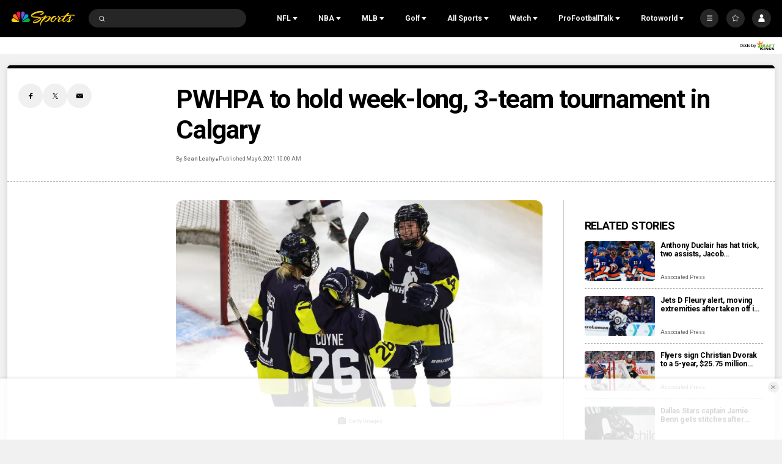

--- FILE ---
content_type: text/plain; charset=utf-8
request_url: https://widgets.media.sportradar.com/NBCUniversal/licensing
body_size: 10802
content:
U2FsdGVkX19RVyKGQbO8uPbeD1p3M+w/niQ8+xNQi3rYqZ+J/ZMhzF/jI4D5zWbeL04P2xZ1RtDUTvSbcKj4/qhDy1LVO2UCxWTBBnorilc54eAiMKyQ3pMtMzQb6HkiwodQKqShWe2WOMkcHdc7+LnbEYY3ro9LwbNiRrfDcfzYr8sZ9TlBgpJ/[base64]/JNV3izYN6x41UEOQvrbnH9t0bjgwfPO58Puu07WCSHG3U5GNh3QQABloLG7Ogt1/hULHjIdEroiEUeEPRiChdBIragJpm4OL9tv8kfe1tLCHeAayTCjoxIKzW+YOWwK5UoNWPS0Mb/RJs0rTw0YPMJ2fiGcXxF0TJJEwTB0ImiaMSZbS+lAOBtbXyY/F5NfLhoWyoo2onqZPJOrqzPvHXbvbHevWrbx1x6Jv7hwoEFvlceqHxbhWI/8PvNdEPLkO5yIdDUgwZ5ldYIkQ10Ve8npX8lumE8G7gYtMxlYRPqD+bvaq9eWTC0EM2qSNGPx0hJeSWjsHGNhEC9QeGOsc/F/oiJ3eLuh82wKFWd/HyaIw0UrVtQOjy/sOIw4eXB3yds/TPqfyGFgyq0vQ+s00r6WU9D3nYosONfbBucVbuAf5SY227Gipt6iWZ9OmXbkEEHKf+U2nMTRF9WQj1lMWlEWRjofKLG0KgAHW/zEOY9nyIAGSuKoTxCIZOw0hrDwPOLl7NZc7RG0WNYVXedBgwcpm5zvxe9Y3CntcrTDq1NWdDh1Ukm5KrrAAJSS93VcdRkD83kuBfKY7tAmxqucme9QqX5KEofws4hCCXyAIh5Rax/goRVBHtVHOVl0G+ja9BMCd+C3Off3i2lCwLBpIIlzDfY8w59+X6n+uqsjpfALNNobaA5DsvCzYyswVFZijUmDGQswuLIb9DDXshFEE02J8XX5HRfDhfbGKfs/q5YsdNc7zjepaVI3JC5+yfyG4GdIuU0eRVggn6taidaoLKfBCP+PnCYPy32a/ZkKkWhyXb88U1vX2zlI0Ej8FyGzA5UiG8TwOkDyRmsq4UD0Qa4/qmW8jHLFoR7qQz3dNdQ+JSKOHOWC+/ym4afsjnzSXKciltvxKuRO0myHQmJ/ES5ss1u+PsFKTY/vob1cQdQC3t4bG7htv2kzD8/N4XBfz3QF7AoC94usKH9qK3jychaAgivzGUd4S1g5qKc080lPLGUrn1a2TS7nEfxtpgQEXH+UH66pgdPJHQYrCj7/P/dDSX/fjfM71wgm6QOzGBokQZjb6z19HMoCC5fytga24ABHrgQOZ6Hp9TYkepNhgdsfF328y5MhWHIRoEvt23ozby6BQCfzoe3N3o4PFwqxlgPSszEkhKPz7jmk+GoD+Ty/gvSsSNBKtIDVUd02WIZBsX+0R6oWolHIrlXX12MzbhuddAuyh78DpL/QmEnPq4s1ZcYfUZZKe2wYZOHAhr0vh5+M5cbtfpJ2d8t79JhHQyzy+wf5hdL9HBWydtAUT5EYBD4fjZnFmtySnM71OSn+quVLmxCBIzH5rCB7d0pFmy9fHgDu06MIbzR4YqF+wZYMeOKMzZTiQ4qkB8T6lJU56KJY1hEgsDtARAM9oSQREzy7knxkjNflLmC0/IkU/h2Vng4GpHQ/pQlie92c1ePyRT2dl8n9A50woeOVhDbVE3J5Qcf0MSR48wm9Cy7Ii1lC0aaCBjNvD0br/jV/ilaIzt9euXimCRvS+gHa1XLeXc709vBjLwJDVi8nZz3Pvdh8EYXMJy+bzJ1Pev7/OLLVuhYlm6yr/INMSHbSJuI1TyJLJMRqsmXmTJbjCsoXfejpzXalzYlODbd2skAfCglrRpkLEb9sIE8O05r3qCqZ7jUgkbPW7Q/rlwK3tsEYJBhHOfEr5U6HGexlXBlFVVDv6TVPF9exwMhci/8TvoTKIOWvzsqVkHh/dY/3JYC4br2V6K7mHmtWda5Nv8jw5/[base64]/Z+QM/qu9NgJvNQyMrzHpF7jUVy2901DZC7YnmDtZH/+FiFxCfNKaSyD2CVIKBQGPHr8dV715QnyjMus0x38eVoQ01cQoaOHWELAm22T9GPyHBC8WSOqMaOprQgHdXNeAu3qUDOA3mz1YBJow+vi4PGCjLbWjnbyzEhRalcRAd1vL5FesDzNo7RU4Vz+AVHhkkw/YyRiJidr4guMG2CP5UOAZeJs2AKQpnQKIQ8dkVATBNDYie+eKcSMiLE59pWu5ctnVG+tG46CIzi2Uqhdz4azXysQzhlzPNtF+YaYowASuYpSkcYf+CE/vtVcd+3QoVTiaMoGWRR5UIYdYIU2QNm69jUWQF1A9+5jjB2fzniGqLGlK6Nm5BsXnvRMBFZs0Rr/mIkxYvrSvCHjPdumF2h58vC45LmxX8/[base64]/8f6ZG1qBgwbC9+dqOg3Luq/XXAuCA8pEiLS8YctpwyGgXxRzNkvTH6QOgTaiPbJwjaFMSAF0cPe6rVasATa+SZItPGkqz6wyQfn190yXQ/iB2d0ghM+45T70dMex4jVlUNxemPpCtGspAHcat6ekf0YoHoJLjkq8EsRPdVGzA55Kvy+ea442SsjFJQKnT9/BV4MyE5Eq8Vc68RkCrONT9HqMov08TEUTmUntFwIaiv1/bsrJJKvg2FGe60jBGmFn613jCoubt25BvT7kthiuD3R+brH0DfDNGShkbh+mLwo4vuY/WF97uWGHrdNUkAlZNSUtk/WjK5aYWy0kw4xW59sWydDIXOOjn32GOW1DpR0c3tDnNWYwUZxLLR9nsyYUFbHjJXHDGnrs04GxZ/GniGJjV4eDR6x8Fg9M/BT+di+D+xUTz0tzO6uIQ+2uYh6pE339bV40iq4kwvqOBpnXCLWefCJJSstedABWlhxKjnDQbdOHSoGwy/z/ClAolQXZwthVfwvaMDbhSCufEZ3BStyO7OPuKt6T/u7bMA7NSiVU4ZY+oFmQp6aw0Wl5PuRZBe5aj5JnpJgzXw7A2JYhslkGge0R0ZB8grK80bc2GXP5BKjMtKH//[base64]/B3ZKK8xzCYsj5nauknHAQmAwJ2/ZHnVLearT5uhx8HBWkje4Q//FNQ3Ba/Noi45sjumIEc8uk32cwc8s53ZY3DrDy23zSUMZe5FojT+EhniHLkOLxuU5LLy1U6DiSPnvjXjD5uSttqmnmf8aqtmrrHfNnphI82GuN9zi2D+e7o/vMPJ9XyksWT7saT1WWtmi2JjfXRrjpSjrhpHrNH4CKO8Yk8VRmbuHfeZ0i/wfCJIkX7uH0CNY5/itE184Ogk7ls02qsDLcytRqgn4xq0miOytim6UIdyom9bgDT+Kccr3u2r8/fyTA/PUuQrPX376ksQlF51FZ7NphQQvlNCi5uZ2u0i8njN7BfVDrrRDYNa08fDOQs4EbugUKiBUOYuZF/+Z0XfKcr2AlmgzCFU8Lqyca3DcMEFPjuUtn3oybZGnlkoZ5cfIFFAOG4QsqYFMUWaciuGteKxTBPWQknnt4UhBpo4fIx92Q9A0kik2h8Y9BtK1mWevWUOD2Lz4Zl88q8KutEaYKoOl/[base64]/X0WSokwsEH64L2k0wtRwVWmIpwe57fuCf66LhP1+Ao0vOd+nWGiW4Uikg3tP2+kg5r+jlLvIttSBEk8x1VCKFHzd0k+o/iYgVlTxZJO1jfmjyVpLqpnGIxAER8Kvs34gwvOj94/[base64]/[base64]/7gIZe+yoE6ZtmlYczS94GIT0mQSy0eBcT8zidSv5nbpTJvDZ0stQZkhlGelpbGMESSFEmFjs939RZOJ/O7GoTkYrm2NaqXxl/ejUQ/CALML08MKJhkkM9uOMBUxgLH6soaOCxhFpMR3aP/9C4KdW4Qj9s3ZzoSdZqoLbKouca8PNUeoApVLsUo3rjH/Nv6WjgifiF7WCWzDerBy9pFF0RkPez9liKALsyhxrYNu7R2DwSkXyKd004XmhfezJim0zQeMtEXVLGdo/SxJSSK3vPHXTxqIIKcpDUqtM9acikF51XWJ7CjLIg8KTOR0laydwNGLpUacluSjLik//GTLfNC386Koc9KqEDPqJjbN0TbaAvtDLFYUJWuVZ53VrO8fNyixfcCh8jTlPdwpX4txHbtNUs4QoMFCkbu5j0jsucY+cYPlnlv2rhyDdHNEAWA0XOf4ZNzMinODrQk36EgHOTkJaXHAT79rQL8j5llZ4nyJ4KAXJk48veAzK+t5UXrCwoJWPSmZGxYFMSuxnJIPJ0/vYkgXJiYJD7BnVaW3yIONcSNS66ix1GKwCPxweX94xru4lx1EvUwEa3UlshXA4jRG0/bVKgW6FrZI03MmNglmp34UTU5NWvvdrL6ujly0GLatO51WGDoQp8r1+vEPkYElACUlKbbv5vLmPprTIHeqcJpeY8xvph8s8FN4i/UHqnaAi/WkDbCNChdZNDNFKZJNCV64soywDZe7sIIhBTDDFLbFlXo+jtLGcV+MIHO5RWJQuelSGhXPkXXDnhORpEoNWAVabjPKYmwUMtyDBfbUovfzfXt08q4MLzzlaS3w6PL8ZQWsBzK/[base64]/h5KncYpOaF3FAFdwZIiRvp5avQjJ8QyUXIY4KkL4NCQvaAepnPykV1q+PtN97RxvTDgrMwpUYdLh0Y4FyGB8a/uuXhi9p9pApjR7cjzJAnB+m6yskNPfhdG9dMzVKGTIz7+/MD+EmSmUWsm1W7Vnqx1zFyQFRgdUeB7AkUS0F9t4BotrqSECXK9eRM1nXbN39MoWp84EGvZqUrMSA5NFbyVDhFvAoKzw3T2FX3HLwAp4IBc+R7rNn1Avx6x/u7E+VJwHQXkY8h4NbfPpfZVfy1JJJfnsWZawtIiCMLIkUKAvRzshtFmg8iNpMet4/gewuEj9vwgyDNiLsFFKGy95Te4chXly8MR/CKR/eIlXIxdljwKrZ2fPISk0h76KWE6M/qCsAQqsQ6FAiapazUgLn33yZsplyCciNsychOPUsU+bCyFjAc1EJN/fBjpM6JBae15qIRjivWmIMc1O2I83z9qQKno97ifFC3zuDRVCrW83nf4XNHD2bItYCMVeQ2cwH6/J/+guKBV49wKRoWU6Dxp9m9GydzxrDZDBw+cTNaLLbyW+iwX3aBTqTJlw7snH5r/O8pvlJfWHAsEoyUYtRdS/lnPU8ll9Y+aSvrnWWa8fEH/p40Prjl+xEs60Hod23rfinfRVvgqtkiHVe1KOPxu/[base64]/+7b+FgHh/SVOegPToH90XPcUUpkhk9nNSjWJCwmOgaSY6AblDFwkZL4pO75fbTLXfmzci3S2CMmGNAolMy6Mz2F3uX/7yBHQFkOPTm69xqg5fTyl5UnPByZUHbNUVm07KTeb5ZcItNltl9cOTwW9yQ65uHAOo7CZ/c2yf5QCBsWGgg9DczRLVBll97zZn3xiNMsKiFpHASriIOkiVqHemM2qDyUaYEA7mufVzpgKJi2jQQj2WHBejqm4+rY9jDb0KdL4g0r3A4rE9EWF7jo4dEuwQR+XC2TMheu76uwWj+r5kn2y/KLmrVWBkn0Ab3X7Y+hqJZj+Hek+biXH6h0h6BjOrU4kKbIPW0q6h31o6vLWuraBD4S35YebbG+BvQutLyBQUJ/ng3qIHFG66COk5+bXedAiD/5efnrVxRwxu+G46Qaex0mNpsKgchpceWP4Ob0TsrNhqyagf5bgnHWr4jEd3MwbWotfZMPX3n5tmW3DBn+t7p4wOimQjVurogkXVG93eYChZ9UUR1dvEtrmaHclvHzJS8mo+WSh1/[base64]/VJXiIjC7Z8yIP0shKoVHclmZnDy0AISxvNyMGORIsomIpXA55N1k73LJ0bPs2V5fk/qww149Fiyi7O0HwwgSw2trDQuMVsL4/bwRF6AqcdP09zXnZD6ai2B84SJ24+15P4i9qJ12+6uNuLDyn3MSAWU0a4NLZFCf10xxr2GzPU7y5nmf4rQE5Fz2dBwU9xqIYgnRDHzMW/EWnN0KkjXIv/6mW01ctvFswZblololZBD7WA9dY9TMYuHb5IiRyIjbmjaEcYnOB0QJW8nXVQ9f4OfrbNpFbmhAii8BTCFYu9IrpDDEvXpfWDmoFvsxyIGmd4kzTLI3OVlqPtiEaf8e8b33ja9252Tfjdv9NY5Kx2rzXUmXxVFBs1GMBH6rSIqMifRXPq0/Z73MllW3qYAEWx5ANKXCnvzkjo2WvMQy7XRVGBeN5Jkr+cGbrA0ksHCaj1rXwjNphNStIPSxh47xYsRR59kDlp11zrBiBcG8u0qfZq+RkhwwKB1asw7nooEPEQdtGV3RZH0h2c1gZX/dK7+ziNrX+GPiHTEYGNMnyVuKtkIjr5qAcWc65qYMrPc45saCFzZLMW12HY1v1YWxy9+TgYYQ6r3G+FJBhPa7RMfns8gIUpQJ9VCM62gQ+oWvIhys7SIQQ0Gxu17hQacQzZCKI543tNavakhhVtWtfFZwYEM2pdNTzAF1zyC3cHh/ESImXRaTF/90nW1RHdaVNlGpWZTr1N2hzS9Q5ESZvgjEsEQG+x+aWtShU4rbCU5KF5RzCOCz/hNywmVmDEtRBXiuStO6Zi5WErg/z/n4Cu6oYgQJmImAIun7o5W3XKEr9SrNFNRkDY9W5eJCD2a8uVyy5hWTiGIkFEOTawlM7R/kudQRVwDh2EsGQFvQgRPJ+Gp4uAQzYmt9KQM0ujGBMQ+c89Abu4MHenrH5Sb1OKYyGOUZoymoHb4FWvydGnqG4CsIYnP0BJpmjPi2heIyjIAX7q2+be/P8hsdLYBNhrfl7ft3Aza+/O+58x0gyLDOns7Af5hyVytPP/+kPvdyYzdObR3PVGXnZpR0qIr5ucTwCr4+VtQ3uVE90qGDzBo4MJvENn0EEOccV0axUMecW8Cnm2NIfmUhJfvuaM0MUlxGQVjT/qVy/yEzsptp2VdHFKdHHZViywjAOon6OIU1EUwXJBCtNz648q6Hcax3LdHpuK902JDBN72eDFZ76fzuwhYOhqFWR03blEvLUtVqsLTLRA9Zri6OeQZWDTRTO+s0/0Sm5DH/qostK3AcBjVu8huNZTF47hq3BouAnKsT2Lbdd9TofO2odGRiIguAKZN3lFDUkhxYw0Id7vBXk6xzRYc+Q4q7lip9Nus5cuDv1bfl+c3gkIRFwo7WONSP1KwxdYlxC/BEf+Cr+zm46B+eGyOyC17Sz9JyRILPLuCbsEvn7FNIvGPvVMhd19Lnhns2LTndE8t9K6PNDlGrFMfQP4dQlk4Pq7zoYTo5gFJ0lF5+7Uah3ZSvv3Z4SksDdX5CACf3GYnyj/CYrelf7dfkReKDBoo+Ab9S0vkFq0kgtwuzx/4dkvrZ0E+HTFVd1b39jnW9mOkUTj+8kujCsaDs3BG6VRQAGWRvT8vno5vaBcVdWcxIe7dcwqisTzzMKbU7v8BsNq1SHDaIjJ6foHK3UZfrHPcjXHKoc7k0G5aKYiL/w1DChZVoMk5Wxl2dSh3HJcXGDqEyrSVh+kAbuqWy4u0G3DrDDGLyXYeSxCA5ibiRPH9hgr64hwJKWiMTCY9l92lIDzf93DU/X++62y6pzTFCM/Cw9O3pXftma0dHwxop/XypdKJW24UFYSSlJfabWHVcl41KllVN7+deTLSNbGbuv6O38OyKZhcxf8cT4ek4tlOdTRz2vNKXhCNnnEeB5da+9mlEtdHkcBU37Ehvm44h0ChKeT/LvWnCOgm9EMPQe112RrVFiOvxeWQ6bopJhYLjyBkL9cJYYLiHXqUG1h8YPfHSVIQRc6lnMKTHG8M30vzYeeHBMK36bUso+pEP+sFWe38hihdaGnuKnIRQHVcqWfi0DH2VYx6t3oVA66BonrmZlOEiKnT2jCLGue8LHOvCKluFORAzaiFl/ujg2ahoOxftPk0e76Fs+PtVLfFnfE2+e6Mbh+XXtc4o8/fuXyGJ7OsACEL1QZXCmpulmHRKXuEsJH/[base64]/lP16yqpmKM7ftWaiJ3IgvCkywkg+QIpVtqJgVSIEF/gCTDyraZSS0T/3fAjPwmXcksosJNewei/kbk1jEzO6lTltEtDG9UiQ0FWJMF0R3fUkqD4neK3ebU3zVklyPpQtok1/NaGBoBZTTUEGe9qD+NK7e/B2cuyl0aDEtJkTH912n614KFkJz+6XgcoWauV9Y32nTAa8hrMvHNrxJoPseiRukEQzE6EztDc1y95hVuAIL82GvWMRMkfiWGy00JwNVnkEF+IdCRDCUNnFHdaRu6xK4FvDLTz4R0/+wYM7++Q/hP4aL2K2XRLhMqWbjfvAZM5iW/i7HMieF+VspyYZ1eyy023zuzAeq/uFkpai3Q6EJfveeUOXM1OvUn9hNj/2exlYOnsp4W/xxiFhYMxE9vjuYjtsMY0t9UD4JCRmA90PyWnxj/dJxCB402NJR8ggsz50gRKgxQ40ebUWFH0qKLZ7GCaYibyN5mkrbeBAdoPovwQBztixD4biXZ4AFYoFND11wEGMvsbI35+INPWfF4k5+/3KNboP/8g2hfRGrGVGpeOIRBwDuxN/ivwyCee6AxBhaVIZFPF9LPN6OztbDlBhDmlCGEZUDyv8qH3suo8ttrX6KlLYnzzMyGQB0Rp+J+3v3CfknwFfsJt+h5n7L5qa+Ccf2OfM33tw+F0KxLWqDS0oCY3h9NcG901E6wQpXJhGBbpTzj5EoDLGZqAQnnYGVN5QCA0hHSAxk9BJ/0SkxXgL4+YHx7VxU/0khSv3Q47aGhf59ORXQNflDf6cfgJWB8W0AXzGG6zya2J0u+gTp9g5zveiSwEKhsIxFEz0tnUMsBQIlzW8m2heZDaTjUnKf0W5xGVk2N6G3/LZCK+KB//Eg47zL+JsQweH8epXQbmgzFD2T2N8flD8ROaCDGM7S2ZYm3SA+ag4hdIbRK42PgcXBaozc4Fe809SSUQ+tKKstkYbhOgbA/LBhuEPePsVsc9K+TiD/r+oh0jpaftw1H5b7gMuVNtLpSqwDZ9BnFMNjiaOTxmfEPjVGgBVE/4dQcdqIzqsJsdE2/LJ1eBs0lD6QiVa+GKx15nFyT64vk4UsjFGlqIh6rNKkUUSjJYi13PvAoLchcrgMo8fIjDz4TKUngIcgLTfYJan0G5SmD7cghHWR3b+o6oAboaU/eUl4YmxBVypmtxD3SqRrvqkbzLVJWbeajgIfErshEo+aIHsTmzQ/ZzoBK26ZbgRMTfMylhfj5v5azcIgkzLoSqgAt7pvTizPpGHkkrMmbtxxu7t2G4FOy2urq9Q2CJrBnjjERLcAHZf9QpILCcC99RdI7/Sj8iAJvnrDpxh8SnVg8/GLfK6D/sSmPG/X0qWlf7hWHfm6CR/kqNe1wFjbeyBd7V4LT2xiBJ/[base64]/BnkBnCEH0pZmisxyJ28/pb9nhjhlOOz47esENNHCkRy379CTpc3BdlX8IKOFXaW/C/JltL8WCjesCvQLPKgt5pcZpInMUGoraFZ+dzT2jVLxJ3Tg9i6YaXlPQatpawepVhE/kBjVccS7JyYNtz7sbHDYWSmAUMpcfSN4zqLlIXM6jqlt4byUtl+PByuR5qvvMZV5O9mFk33/SfUUBi0+mgzZ7JgJVHy3rM6a744RLhx3oTT6AFCTHE47P6tcttur86Bl2lkX79HDaaIDA/ph4k1c8y3MsnoqtIn5U2TFyLO9pM5asjfJrcRswtIoFbmnl6T0Aq2QfWhE2aXWU8NE1Hig780FLm03bmUXNpvWEKiZjPujouM27Oq/R0C4M8w4FY7Y9OLcHUjcoth94+XAMnW8iD5cA3t4v5FV4z8qZI9bzOdaWV5wp1eG8DIRcJVE0zbMAWx0TXRB3fNRXxbpcS0e/d/nNNde5d8Clm+g5eer08RrDSdfNLaZzUvXytcf+wcUkgWL0KNubxAJTyCvwx1BOq2s/AqHkdCXdFO83ETNVr7FvnKyA2y7FYEobRXKTQegJjUqkWbSk+YIO3pMp6JqS6eQrdrWfQcB7v7O0GBzki/0KG6092Oo1/gzybO99f54DV7Ye4nctkhcRY738wtL+dRY3hPyA8YZWuuH1O6mjEUrmJihCvN/rKhn7JM4PfU5bPinX9n5zp+LQC96UAPyJvc296yEUgtc14CF3P8Z7oXzxlTipQavNguoAFeiZjSmOjswe5SdFcigKZ8hkTNqBxDDrQbRQqfqFpWYSQOgqLKAmJwvQEdWXCpuQLrGszPCD0BY/go57MUNHA+EB7OgS6h0AqpRuDMZ2aOSB7DuUlgkV9Sni0YBEn3DotDVq2we0i45ZaEnlb/f9RHqkcWfJx2+TypVYif5rL2Kd2Hr/7idUenQTysoeIuyPSe8c5sSDz080/trfodSbTaFtCjdNE5lYr4lOTY/f/PAfQd823hnJTHu3w5AstM00rpuYd/ncCYy6KlGtU4FTcW20CL8R9O3eMHS5QkvrGCoK6Jw2sDNCX3jd/8vA4n2DH9H/URbBOA/wUN3z13tShJOLCM0CiiT6vs03/MjUYIj2YNakA2D/R/65SQAysjATWAOEioD2Efs41x6uUzJVCWFXu6bW6pEyoAI1jl1rn+1nsi0e2EsvEMIClJO4X052eLeq/ImPpMI7BshqJBw/Kh6/Rjke9NV6iGhXPDIMHts0MCufC46wS/CPNNOIQeJsN4Lmfe7osAQZTOSebrGZE2HIdm6/44Gio7iU4Kn4A8jVZmbXzDby6ve5d9T+R4bWhyosrNSJtQw4Vglfip7GduQcQg0h9CWDTn1WLA/KPXPISoiijUaeagZrdReGwUStplSpXIAWBa/0gDHhlhC8WttoyjS/LrRdSJgk93DyEnGgYvvmDGAefPkaCSVL4ZLVPE9/yOgl581QagL9yjhuh/pwdkK3GTH5jI5wM8TArpwbgpD0I/E6dB28jZOZq4RIcfUjUUwyPdeLK+cuMsW1NVfsdMJc3NC9T0jJLb/l0TOPgQWhrh/EyaHotQBZS5ljO3UyPunXzPtwzNt4EyxRWhEDAX3zLVxzFvNHgXAUATwFVc9gxrwF9z/[base64]/t7xL278SWgqmJVD+OGCdSvC19m/GLbdpxtwWzpf0NNaM7eCuG5uSUkFqwbq5vaZo3aY8vqybLMW5WPavRWZJQaZ6/RU6CkTW6UHX0aeC/leZPHleCqJpf+6sNMVOr2qTP9+ZkwOw+pJKjVnT9BjT+j4OvUOmydlrDgrAStoSsGh4I8hwmUZi7xr/h6PXDpxnaNHAeA/qgFYv4pAVHqBZZjoMo2LGILH6I/uCTou5WRJ74dF6ZFf5egxpBNAHMnr9NkjHef7U+C0AaUBhhe2U9qKqmNm7uVubHKBrG7a0/0BpSytR/0Uda//Qv0pukmEF0BRnkSlZ95uFRvHNlgfk5bZPiJPUQJeUtutwIFnBBvye7F1VIJ5CV1lXjWhSTgFkWPxPSphNgxy7cPTy3Wzo/tq/1R2rJfCrD5UjbUucFM7pnVCvkTTtv5Giloj28bDk7y514K+MQjFmeMfEzel8QsKvkYwHGeOjZfNop5eIjKLhQG9PUU/W1COmnDPuMZy7ULLH4eAe7iKK1k4UZiEeEIIsphYLypN9mG0wDDqoWIuu/en0GBIwihyejVhP7/iEy37efuDcpgI=